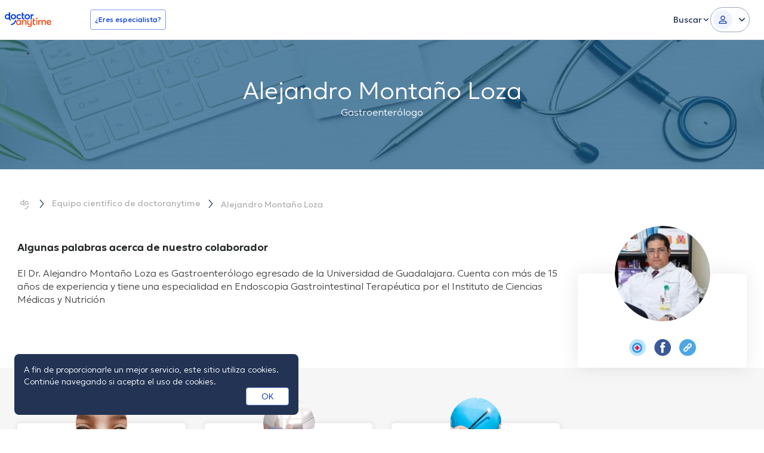

--- FILE ---
content_type: image/svg+xml
request_url: https://www.doctoranytime.mx/images/assets/footer-rebranding/doctor-illustration.svg
body_size: 1736
content:
<svg width="64" height="50" viewBox="0 0 64 50" fill="none" xmlns="http://www.w3.org/2000/svg">
<mask id="mask0_4634_74820" style="mask-type:luminance" maskUnits="userSpaceOnUse" x="0" y="5" width="64" height="45">
<path d="M60.5163 5H3.48371C1.55971 5 0 6.55971 0 8.48371V45.6453C0 47.5693 1.55971 49.129 3.48371 49.129H60.5163C62.4403 49.129 64 47.5693 64 45.6453V8.48371C64 6.55971 62.4403 5 60.5163 5Z" fill="white"/>
</mask>
<g mask="url(#mask0_4634_74820)">
<path d="M15.2985 70.281C11.9968 69.8927 9.63518 66.9015 10.0235 63.5998L12.1733 45.3226C12.5615 42.021 16.0964 35.0374 19.3981 35.4257C22.6998 35.814 25.0614 38.8052 24.6731 42.1069L21.9797 65.006C21.5914 68.3077 18.6001 70.6693 15.2985 70.281Z" fill="#F2F2F2"/>
<path d="M54.0178 47.0485V75.9613H12.147V47.0485C12.147 40.3841 15.2624 34.4473 20.1151 30.6135C20.5441 30.2729 20.985 29.9513 21.4396 29.6482C22.6963 28.8043 24.0489 28.0954 25.4782 27.5381C27.8356 26.617 30.4007 26.1133 33.0847 26.1133C35.7686 26.1133 38.3312 26.617 40.6866 27.5381C40.8171 27.5893 40.95 27.6429 41.09 27.7036C41.5445 27.8948 42.0437 28.1256 42.5684 28.4009C42.9813 28.6177 43.4102 28.8579 43.8507 29.1284C43.9791 29.2052 44.1072 29.2848 44.2355 29.3686C44.4804 29.5226 44.7277 29.6882 44.9746 29.8608C45.0819 29.9355 45.1913 30.0123 45.3011 30.0915C45.4246 30.1778 45.546 30.2687 45.6694 30.362C45.7743 30.4413 45.8817 30.523 45.9865 30.6044C46.1731 30.7464 46.3573 30.8958 46.5414 31.0498C46.6322 31.1245 46.721 31.1992 46.8097 31.2761C47.1875 31.5956 47.5607 31.9383 47.929 32.302C48.0153 32.3837 48.0991 32.4697 48.1833 32.5539C48.3653 32.738 48.5446 32.9271 48.7221 33.1228C48.7803 33.1835 48.8364 33.2463 48.8901 33.3094C49.3075 33.771 49.7084 34.2606 50.0931 34.7829C50.17 34.8832 50.2426 34.9857 50.317 35.0884C50.4334 35.2515 50.5478 35.4171 50.6597 35.5875C50.7554 35.7296 50.8484 35.8745 50.9417 36.0211C51.1423 36.3382 51.338 36.6647 51.5222 37.0029C51.599 37.1428 51.6762 37.2827 51.7484 37.4273C51.7484 37.4273 51.753 37.4294 51.7508 37.4318C51.8371 37.5928 51.9188 37.7559 52.0002 37.9215C52.0911 38.1081 52.1798 38.2992 52.2637 38.4929C52.3314 38.6444 52.399 38.7984 52.4618 38.9545C52.5316 39.1176 52.5969 39.2831 52.6625 39.4511C52.6695 39.4652 52.674 39.4813 52.6789 39.4978C52.8164 39.857 52.9424 40.2228 53.0613 40.5985C53.1802 40.9787 53.2896 41.3656 53.3878 41.7623C53.5369 42.3592 53.6607 42.9748 53.7586 43.6115C53.7796 43.7465 53.7982 43.8843 53.8168 44.0218C53.875 44.4322 53.9196 44.8542 53.9498 45.2835C53.9568 45.3722 53.9638 45.4606 53.9683 45.5494C53.9753 45.6497 53.9824 45.75 53.9869 45.8524L53.9939 46.0134C54.001 46.1464 54.0055 46.2814 54.0079 46.4168C54.015 46.6244 54.0174 46.8367 54.0174 47.0489L54.0178 47.0485Z" fill="#8AA4ED"/>
<path d="M53.759 43.6117C53.47 42.651 52.9452 41.793 52.255 41.1027C51.1659 40.0136 49.6618 39.3398 47.9992 39.3398C44.674 39.3398 41.9785 42.0354 41.9785 45.3585V54.5157H54.0179V47.0491L53.759 43.612V43.6117Z" fill="#FF6A51"/>
<path d="M25.4787 27.5371V101.161H12.1475V47.0479C12.1475 40.3835 15.2629 34.4467 20.1156 30.6129C20.5446 30.2723 20.9855 29.9507 21.4401 29.6476C22.6968 28.8037 24.0493 28.0948 25.4787 27.5375V27.5371Z" fill="#F2F2F2"/>
<path d="M54.0177 47.0479V101.161H40.6865V27.5371C40.817 27.5883 40.9499 27.642 41.0899 27.7027C41.5445 27.8938 42.0436 28.1246 42.5684 28.4C42.9812 28.6167 43.4101 28.857 43.8507 29.1275C43.9791 29.2043 44.1071 29.2839 44.2355 29.3677C44.4803 29.5217 44.7276 29.6872 44.9746 29.8598C45.0819 29.9345 45.1913 30.0114 45.3011 30.0906C45.4245 30.1769 45.5459 30.2678 45.6694 30.3611C45.7743 30.4403 45.8816 30.522 45.9865 30.6034C46.1731 30.7455 46.3572 30.8949 46.5413 31.0489C46.6322 31.1236 46.7209 31.1983 46.8097 31.2751C47.1874 31.5947 47.5607 31.9374 47.929 32.3011C48.0152 32.3828 48.0991 32.4688 48.1832 32.5529C48.3653 32.7371 48.5445 32.9261 48.722 33.1219C48.7802 33.1825 48.8364 33.2453 48.89 33.3085C49.3074 33.7701 49.7083 34.2597 50.0931 34.782C50.1699 34.8823 50.2425 34.9847 50.3169 35.0875C50.4334 35.2506 50.5477 35.4162 50.6596 35.5866C50.7554 35.7287 50.8483 35.8735 50.9416 36.0202C51.1422 36.3372 51.338 36.6638 51.5221 37.0019C51.5989 37.1419 51.6761 37.2818 51.7484 37.4263C51.7484 37.4263 51.7529 37.4284 51.7508 37.4309C51.8371 37.5919 51.9188 37.755 52.0002 37.9205C52.091 38.1072 52.1798 38.2983 52.2636 38.4919C52.3313 38.6435 52.399 38.7974 52.4618 38.9535C52.5316 39.1166 52.5968 39.2822 52.6624 39.4502C52.6694 39.4642 52.674 39.4804 52.6789 39.4969C52.8164 39.8536 52.9448 40.2219 53.0612 40.5975C53.1801 40.9753 53.2896 41.3646 53.3878 41.7613C53.5368 42.3559 53.6628 42.9714 53.7585 43.6105C53.7796 43.7456 53.7982 43.8834 53.8168 44.0209C53.875 44.4313 53.9195 44.8532 53.9497 45.2826C53.9567 45.3713 53.9637 45.4597 53.9683 45.5484C53.9753 45.6488 53.9823 45.7491 53.9869 45.8515L53.9939 46.0125C54.0009 46.1454 54.0054 46.2805 54.0079 46.4159C54.0149 46.6235 54.0177 46.8357 54.0177 47.0479Z" fill="#F2F2F2"/>
<path d="M16.6459 49.196C17.4281 49.196 18.0622 48.5619 18.0622 47.7796C18.0622 46.9974 17.4281 46.3633 16.6459 46.3633C15.8636 46.3633 15.2295 46.9974 15.2295 47.7796C15.2295 48.5619 15.8636 49.196 16.6459 49.196Z" fill="#161616"/>
</g>
<path d="M44.6737 24.8084C48.3448 18.4498 46.1662 10.3191 39.8076 6.648C33.449 2.97686 25.3183 5.15547 21.6472 11.5141C17.9761 17.8727 20.1547 26.0034 26.5132 29.6745C32.8718 33.3457 41.0026 31.167 44.6737 24.8084Z" fill="#FCB52F"/>
<path d="M51.4118 17.0074C52.0792 15.8515 51.6831 14.3734 50.5272 13.7061C49.3713 13.0387 47.8933 13.4348 47.2259 14.5907C46.5586 15.7466 46.9546 17.2246 48.1105 17.892C49.2664 18.5593 50.7445 18.1633 51.4118 17.0074Z" fill="#FCB52F"/>
<path d="M7.05566 49.1265C7.05566 44.3871 10.8979 40.5449 15.6373 40.5449C20.3767 40.5449 24.2189 44.3871 24.2189 49.1265H7.05566Z" fill="#FCB52F"/>
<path d="M39.7815 49.1265C39.7815 44.3871 43.6237 40.5449 48.3631 40.5449C53.1025 40.5449 56.9447 44.3871 56.9447 49.1265H39.7815Z" fill="#FCB52F"/>
</svg>


--- FILE ---
content_type: image/svg+xml
request_url: https://www.doctoranytime.mx/images/medical-team/icon-da.svg
body_size: 41
content:
<?xml version="1.0" encoding="iso-8859-1"?>
<!-- Generator: Adobe Illustrator 21.0.0, SVG Export Plug-In . SVG Version: 6.00 Build 0)  -->
<svg version="1.1" id="Layer_2" xmlns="http://www.w3.org/2000/svg" xmlns:xlink="http://www.w3.org/1999/xlink" x="0px" y="0px"
	 viewBox="0 0 19 19" style="enable-background:new 0 0 19 19;" xml:space="preserve">
<path style="fill:#EB1946;" d="M13.579,8.695v1.612c0,0.521-0.423,0.945-0.945,0.945h-1.33v1.389c0,0.522-0.423,0.945-0.945,0.945
	H8.751c-0.521,0-0.944-0.423-0.944-0.945v-1.389H6.365c-0.521,0-0.944-0.423-0.944-0.945V8.695c0-0.522,0.423-0.945,0.944-0.945
	h1.443V6.36c0-0.522,0.422-0.946,0.944-0.946h1.608c0.522,0,0.945,0.424,0.945,0.946v1.389h1.33
	C13.156,7.749,13.579,8.172,13.579,8.695"/>
<path style="fill:#3498DB;" d="M9.5,19C4.262,19,0,14.738,0,9.5S4.262,0,9.5,0S19,4.262,19,9.5S14.738,19,9.5,19z M9.5,3.173
	c-3.489,0-6.327,2.839-6.327,6.327s2.839,6.327,6.327,6.327s6.327-2.839,6.327-6.327S12.989,3.173,9.5,3.173z"/>
</svg>


--- FILE ---
content_type: image/svg+xml
request_url: https://www.doctoranytime.mx/images/medical-team/icon-link.svg
body_size: 479
content:
<?xml version="1.0" encoding="iso-8859-1"?>
<!-- Generator: Adobe Illustrator 21.0.0, SVG Export Plug-In . SVG Version: 6.00 Build 0)  -->
<svg version="1.1" id="Layer_1" xmlns="http://www.w3.org/2000/svg" xmlns:xlink="http://www.w3.org/1999/xlink" x="0px" y="0px"
	 viewBox="199.585 389.455 14.998 15" style="enable-background:new 199.585 389.455 14.998 15;" xml:space="preserve">
<path style="fill:#FFFFFF;" d="M203.082,404.455c-1.933-0.001-3.498-1.569-3.497-3.502c0.001-0.926,0.368-1.814,1.023-2.47
	l3.179-3.182c0.655-0.658,1.546-1.027,2.475-1.025c0.669,0,1.324,0.192,1.887,0.552c0.213,0.135,0.41,0.294,0.587,0.472
	c0.203,0.203,0.308,0.484,0.29,0.77c-0.017,0.24-0.12,0.465-0.29,0.635c-0.395,0.371-1.01,0.371-1.405,0
	c-0.586-0.585-1.534-0.585-2.12,0l-3.192,3.189c-0.586,0.586-0.586,1.536,0,2.122c0.586,0.586,1.536,0.586,2.122,0l0,0l1.887-1.89
	c0.071-0.072,0.179-0.093,0.272-0.055c0.508,0.207,1.051,0.312,1.6,0.31h0.1c0.138-0.001,0.251,0.11,0.251,0.248
	c0,0.067-0.026,0.132-0.074,0.179l-2.625,2.625C204.899,404.091,204.009,404.458,203.082,404.455z"/>
<path style="fill:#FFFFFF;" d="M207.916,399.633h-0.015h-0.175c-0.125-0.005-0.249-0.017-0.372-0.035
	c-0.102-0.017-0.202-0.037-0.302-0.062l-0.147-0.04c-0.052-0.015-0.107-0.033-0.16-0.052s-0.107-0.037-0.16-0.06
	c-0.052-0.023-0.105-0.043-0.157-0.068c-0.372-0.172-0.711-0.409-1-0.7c-0.203-0.203-0.308-0.484-0.29-0.77
	c0.016-0.241,0.119-0.469,0.29-0.64c0.395-0.371,1.01-0.371,1.405,0c0.586,0.585,1.534,0.585,2.12,0l0.82-0.815l0.02-0.022
	l2.345-2.342c0.586-0.586,0.586-1.536,0-2.122c-0.586-0.586-1.536-0.586-2.122,0l-1.882,1.88c-0.071,0.072-0.179,0.093-0.272,0.055
	c-0.507-0.207-1.05-0.313-1.597-0.312h-0.092c-0.102,0.002-0.195-0.058-0.235-0.152c-0.04-0.094-0.019-0.203,0.052-0.275l2.622-2.62
	c1.367-1.367,3.582-1.367,4.949,0c1.367,1.367,1.367,3.582,0,4.949l-3.182,3.182c-0.448,0.448-1.008,0.766-1.622,0.92h-0.027
	l-0.145,0.03l-0.08,0.015l-0.172,0.025h-0.085c-0.065,0-0.122,0.013-0.177,0.015L207.916,399.633z"/>
</svg>


--- FILE ---
content_type: text/javascript
request_url: https://www.doctoranytime.mx/dist/vite/ts-p-page-list.BmuRhWBg.js
body_size: 241
content:
import{Y as c}from"./yall.DHSEbbeK.js";import{d as o}from"./dom.CZsrNE0w.js";import{t as u}from"./index.Bjt8-Fw4.js";var l=(t=>(t.WRAPPER=".procedures-list",t.ITEM=".procedures-list .procedures-list__item",t))(l||{});const p=t=>{var e,s;return(s=(e=t.querySelector(".title"))==null?void 0:e.textContent)!=null?s:""},m=(t,e)=>t===""?!0:e===""?!1:u.compare(t,e),n={getTitle:p,isItemVisible:m,enumSelectors:l};let i=[];const d=()=>{o(n.enumSelectors.ITEM).forEach(t=>{const e=n.getTitle(t);i.push({element:t,title:e,visible:!0})})},h=t=>{t.forEach(e=>{e.element.classList.toggle("hidden-imp",!e.visible)})},f=()=>{d()},E=t=>{i.forEach(e=>{const s=e.title;e.visible=n.isItemVisible(t,s)}),h(i)},v=()=>i.some(t=>t.visible),r={init:f,inputHandler:E,hasResults:v},I=t=>{o(".no-results").forEach(e=>{e.classList.toggle("hidden",t)})},g=()=>{r.init(),o(".search input").forEach(t=>{t.addEventListener("input",function(e){e.preventDefault();let s=this.value.trim();r.inputHandler(s);const a=r.hasResults();I(a)})})},R={init:g};c({lazyClass:"lazy-image"});R.init();


--- FILE ---
content_type: text/javascript
request_url: https://www.doctoranytime.mx/dist/vite/yall.DHSEbbeK.js
body_size: 651
content:
function k(s){s=s||{};const n=s.lazyClass||"lazy",b=s.lazyBackgroundClass||"lazy-bg",h="idleLoadTimeout"in s?s.idleLoadTimeout:200,C=s.observeChanges||!1,c=s.events||{},z=s.noPolyfill||!1,l=window,O="requestIdleCallback",i="IntersectionObserver",A=i in l&&`${i}Entry`in l,u=/baidu|(?:google|bing|yandex|duckduck)bot/i.test(navigator.userAgent),f=["srcset","src","poster"],L=[],d=(a,e)=>L.slice.call((e||document).querySelectorAll(a||`img.${n},video.${n},iframe.${n},.${b}`)),v=a=>{const e=a.parentNode;e.nodeName=="PICTURE"&&o(d("source",e),g),a.nodeName=="VIDEO"&&o(d("source",a),g),g(a);const t=a.classList;t.contains(b)&&(t.remove(b),t.add(s.lazyBackgroundLoaded||"lazy-bg-loaded"))},I=a=>{for(let e in c)a.addEventListener(e,c[e].listener||c[e],c[e].options||void 0)},g=a=>{for(let e in f)if(f[e]in a.dataset){a.setAttribute(f[e],a.dataset[f[e]]);const t=a.parentNode;a.nodeName==="SOURCE"&&t.autoplay&&(t.load(),/Trident/.test(navigator.userAgent)&&t.play(),t.classList.remove(n)),a.classList.remove(n)}},o=(a,e)=>{for(let t=0;t<a.length;t++)l[i]&&e instanceof l[i]?e.observe(a[t]):e(a[t])},x=a=>{new MutationObserver(()=>{o(d(),e=>{r.indexOf(e)<0&&(r.push(e),I(e),A&&!u?y.observe(e):(z||u)&&o(r,v))})}).observe(a,s.mutationObserverOptions||{childList:!0,subtree:!0})};let r=d();if(o(r,I),A&&!u){var y=new l[i](a=>{o(a,e=>{if(e.isIntersecting||e.intersectionRatio){const t=e.target;O in l&&h?l[O](()=>{v(t)},{timeout:h}):v(t),y.unobserve(t),r=r.filter(N=>N!=t),!r.length&&!C&&y.disconnect()}})},{rootMargin:`${"threshold"in s?s.threshold:200}px 0%`});o(r,y),C&&o(d(s.observeRootSelector||"body"),x)}else(z||u)&&o(r,v)}export{k as Y};


--- FILE ---
content_type: text/javascript
request_url: https://www.doctoranytime.mx/dist/vite/index.Bjt8-Fw4.js
body_size: 1361
content:
var r=function(e,a,n=!1){var c,f;return n=n||!1,typeof e=="string"&&e.length>0?(a.map.forEach(function(l){c=a.exactMatch?l.find:"["+l.find+"]",n&&(c="(?!["+n+"])"+c),f=new RegExp(c,"g"),e=e.replace(f,l.replace)}),e):null},d=function(e,a){e=e.toLowerCase(),a=a.toLowerCase();const n=p(e,a,i),c=p(e,a,t),f=p(e,a,i);return n||c||f};const p=(e,a,n)=>{let c=!1;const f=r(e,n),l=r(a,n);return f&&l&&(c=l.indexOf(f)!==-1),c},i={exactMatch:!0,map:[{find:"(αυφ|Αυφ|ΑΥΦ)",replace:"af"},{find:"(ευφ|Ευφ|ΕΥΦ)",replace:"ef"},{find:"(αυ|Αυ|ΑΥ)",replace:"av"},{find:"(ευ|εύ|Ευ|Εύ)",replace:"ev"},{find:"(ου|ού|Ου|Ού|ΟΥ|ΟΎ)",replace:"ou"},{find:"(Α|α|Ά|ά)",replace:"a"},{find:"(Β|β)",replace:"b"},{find:"(Γ|γ)",replace:"g"},{find:"(Δ|δ)",replace:"d"},{find:"(Ε|ε|έ|Έ)",replace:"e"},{find:"(Ζ|ζ)",replace:"z"},{find:"(Η|η|ή|Ή|Ι|Ϊ|ι|ί|ΐ|ϊ|Ί|Υ|Ύ|Ϋ|ΰ|ύ|ϋ|υ)",replace:"i"},{find:"(Θ|θ)",replace:"th"},{find:"(Κ|κ)",replace:"k"},{find:"(Λ|λ)",replace:"l"},{find:"(Μ|μ)",replace:"m"},{find:"(Ν|ν)",replace:"n"},{find:"(Ξ|ξ)",replace:"ks"},{find:"(Ο|ο|Ό|ό|Ω|Ώ|ω|ώ)",replace:"o"},{find:"(Π|π)",replace:"p"},{find:"(Ρ|ρ)",replace:"r"},{find:"(Σ|σ|ς)",replace:"s"},{find:"(Τ|τ)",replace:"t"},{find:"(Φ|φ)",replace:"f"},{find:"(Χ|χ)",replace:"x"},{find:"(Ψ|ψ)",replace:"ps"},{find:"(Æ|æ)",replace:"ae"},{find:"(Œ|œ)",replace:"oe"}]},t={exactMatch:!1,map:[{find:"άἀἁἂἃἄἅἆἇὰάᾀᾁᾂᾃᾄᾅᾆᾇᾰᾱᾲᾳᾴᾶᾷ",replace:"α"},{find:"ΆἈἉἊἋἌἍἎἏᾈᾉᾊᾋᾌᾍᾎᾏᾸᾹᾺΆᾼ",replace:"Α"},{find:"έἐἑἒἓἔἕὲέ",replace:"ε"},{find:"ΈἘἙἚἛἜἝ",replace:"Ε"},{find:"ήἠἡἢἣἤἥἦἧῆὴῇ",replace:"η"},{find:"ΉἨἩἪἫἬἭἮἯ",replace:"Η"},{find:"ίἰἱἲἳἴἵὶῖΐϊ",replace:"ι"},{find:"ΊἶἷἸἹἺἻἼἽἾἿΪ",replace:"Ι"},{find:"όὀὁὂὃὄὅὸ",replace:"ο"},{find:"ΌὈὉὊὋὌὍ",replace:"Ο"},{find:"ύὐὑὒὓὔὕὖὗΰϋ",replace:"υ"},{find:"ΎὙὛὝὟΫ",replace:"Υ"},{find:"ώὠὡὢὣὤὥὦὧῶ",replace:"ω"},{find:"ΏὨὩὪὫὬὭὮὯ",replace:"Ω"},{find:"áàâ",replace:"a"},{find:"éèêë",replace:"e"},{find:"íïî",replace:"i"},{find:"óô",replace:"o"},{find:"úüùû",replace:"u"},{find:"ç",replace:"c"},{find:"ñ",replace:"n"},{find:"ÿ",replace:"y"}]},o={compare:d,replace:r};export{o as t};
